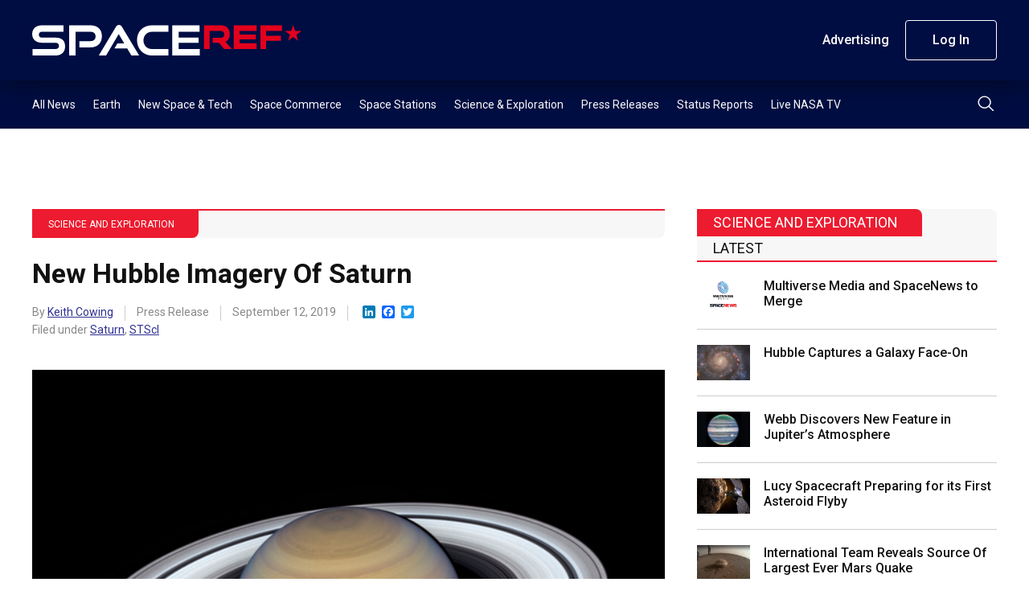

--- FILE ---
content_type: text/html; charset=UTF-8
request_url: https://spaceref.com/science-and-exploration/new-hubble-imagery-of-saturn/
body_size: 14567
content:
<!DOCTYPE html>
<html lang="en-US">
    <head>
        <meta charset="utf-8" />
        <meta name="viewport" content="width=device-width, initial-scale=1" />
        <link rel="stylesheet" href="https://s45588.pcdn.co/wp-content/themes/spaceref-1.2/css/style.min3.css" />
        <title>New Hubble Imagery Of Saturn - SpaceRef</title>
        <meta name="description" content="Space news and reference site." />
        <link rel="icon" href="https://s45588.pcdn.co/wp-content/themes/spaceref-1.2/favicon-32x32.png" sizes="32x32" type="image/png" />
        <link rel="icon" href="https://s45588.pcdn.co/wp-content/themes/spaceref-1.2/favicon-16x16.png" sizes="16x16" type="image/png" />
        <meta name="format-detection" content="telephone=no" />
        <meta name="format-detection" content="address=no" />

        
        <!-- Global site tag (gtag.js) - Google Analytics -->
        <script async src="https://www.googletagmanager.com/gtag/js?id=UA-669359-1"></script>
        <script>
            window.dataLayer = window.dataLayer || [];
            function gtag(){dataLayer.push(arguments);}
            gtag('js', new Date());

            gtag('config', 'UA-669359-1');
        </script>

        <meta name='robots' content='index, follow, max-image-preview:large, max-snippet:-1, max-video-preview:-1' />
	<style>img:is([sizes="auto" i], [sizes^="auto," i]) { contain-intrinsic-size: 3000px 1500px }</style>
	
	<!-- This site is optimized with the Yoast SEO Premium plugin v21.6 (Yoast SEO v25.3) - https://yoast.com/wordpress/plugins/seo/ -->
	<link rel="canonical" href="https://spaceref.com/science-and-exploration/new-hubble-imagery-of-saturn/" />
	<meta property="og:locale" content="en_US" />
	<meta property="og:type" content="article" />
	<meta property="og:title" content="New Hubble Imagery Of Saturn" />
	<meta property="og:description" content="Anyone who has ever peered at Saturn through a small telescope is immediately enticed by its elegant rings, which make the far-flung planet one of the most exotic-looking, opulent worlds [&hellip;]" />
	<meta property="og:url" content="https://spaceref.com/science-and-exploration/new-hubble-imagery-of-saturn/" />
	<meta property="og:site_name" content="SpaceRef" />
	<meta property="article:published_time" content="2019-09-12T23:40:37+00:00" />
	<meta name="author" content="Keith Cowing" />
	<meta name="twitter:card" content="summary_large_image" />
	<meta name="twitter:creator" content="@https://twitter.com/keithcowing" />
	<meta name="twitter:label1" content="Written by" />
	<meta name="twitter:data1" content="Keith Cowing" />
	<meta name="twitter:label2" content="Est. reading time" />
	<meta name="twitter:data2" content="3 minutes" />
	<script type="application/ld+json" class="yoast-schema-graph">{"@context":"https://schema.org","@graph":[{"@type":"WebPage","@id":"https://spaceref.com/science-and-exploration/new-hubble-imagery-of-saturn/","url":"https://spaceref.com/science-and-exploration/new-hubble-imagery-of-saturn/","name":"New Hubble Imagery Of Saturn - SpaceRef","isPartOf":{"@id":"https://spaceref.com/#website"},"primaryImageOfPage":{"@id":"https://spaceref.com/science-and-exploration/new-hubble-imagery-of-saturn/#primaryimage"},"image":{"@id":"https://spaceref.com/science-and-exploration/new-hubble-imagery-of-saturn/#primaryimage"},"thumbnailUrl":"","datePublished":"2019-09-12T23:40:37+00:00","author":{"@id":"https://spaceref.com/#/schema/person/91263fad0eb0a77b40488f1cf157354b"},"breadcrumb":{"@id":"https://spaceref.com/science-and-exploration/new-hubble-imagery-of-saturn/#breadcrumb"},"inLanguage":"en-US","potentialAction":[{"@type":"ReadAction","target":["https://spaceref.com/science-and-exploration/new-hubble-imagery-of-saturn/"]}]},{"@type":"ImageObject","inLanguage":"en-US","@id":"https://spaceref.com/science-and-exploration/new-hubble-imagery-of-saturn/#primaryimage","url":"","contentUrl":""},{"@type":"BreadcrumbList","@id":"https://spaceref.com/science-and-exploration/new-hubble-imagery-of-saturn/#breadcrumb","itemListElement":[{"@type":"ListItem","position":1,"name":"Home","item":"https://spaceref.com/"},{"@type":"ListItem","position":2,"name":"New Hubble Imagery Of Saturn"}]},{"@type":"WebSite","@id":"https://spaceref.com/#website","url":"https://spaceref.com/","name":"SpaceRef","description":"Space news and reference site.","potentialAction":[{"@type":"SearchAction","target":{"@type":"EntryPoint","urlTemplate":"https://spaceref.com/?s={search_term_string}"},"query-input":{"@type":"PropertyValueSpecification","valueRequired":true,"valueName":"search_term_string"}}],"inLanguage":"en-US"},{"@type":"Person","@id":"https://spaceref.com/#/schema/person/91263fad0eb0a77b40488f1cf157354b","name":"Keith Cowing","image":{"@type":"ImageObject","inLanguage":"en-US","@id":"https://spaceref.com/#/schema/person/image/","url":"https://secure.gravatar.com/avatar/03c147568f79b508851ee68e328c99174e03cff3efeadfa55da1e79e2650b3f8?s=96&d=mm&r=g","contentUrl":"https://secure.gravatar.com/avatar/03c147568f79b508851ee68e328c99174e03cff3efeadfa55da1e79e2650b3f8?s=96&d=mm&r=g","caption":"Keith Cowing"},"description":"SpaceRef co-founder, Explorers Club Fellow, ex-NASA, Away Teams, Journalist, Space &amp; Astrobiology, Lapsed climber.","sameAs":["https://x.com/https://twitter.com/keithcowing"],"url":"https://spaceref.com/author/keith_cowing/"}]}</script>
	<!-- / Yoast SEO Premium plugin. -->


<link rel='dns-prefetch' href='//static.addtoany.com' />
<script type="text/javascript">
/* <![CDATA[ */
window._wpemojiSettings = {"baseUrl":"https:\/\/s.w.org\/images\/core\/emoji\/16.0.1\/72x72\/","ext":".png","svgUrl":"https:\/\/s.w.org\/images\/core\/emoji\/16.0.1\/svg\/","svgExt":".svg","source":{"concatemoji":"https:\/\/s45588.pcdn.co\/wp-includes\/js\/wp-emoji-release.min.js?ver=6.8.3"}};
/*! This file is auto-generated */
!function(s,n){var o,i,e;function c(e){try{var t={supportTests:e,timestamp:(new Date).valueOf()};sessionStorage.setItem(o,JSON.stringify(t))}catch(e){}}function p(e,t,n){e.clearRect(0,0,e.canvas.width,e.canvas.height),e.fillText(t,0,0);var t=new Uint32Array(e.getImageData(0,0,e.canvas.width,e.canvas.height).data),a=(e.clearRect(0,0,e.canvas.width,e.canvas.height),e.fillText(n,0,0),new Uint32Array(e.getImageData(0,0,e.canvas.width,e.canvas.height).data));return t.every(function(e,t){return e===a[t]})}function u(e,t){e.clearRect(0,0,e.canvas.width,e.canvas.height),e.fillText(t,0,0);for(var n=e.getImageData(16,16,1,1),a=0;a<n.data.length;a++)if(0!==n.data[a])return!1;return!0}function f(e,t,n,a){switch(t){case"flag":return n(e,"\ud83c\udff3\ufe0f\u200d\u26a7\ufe0f","\ud83c\udff3\ufe0f\u200b\u26a7\ufe0f")?!1:!n(e,"\ud83c\udde8\ud83c\uddf6","\ud83c\udde8\u200b\ud83c\uddf6")&&!n(e,"\ud83c\udff4\udb40\udc67\udb40\udc62\udb40\udc65\udb40\udc6e\udb40\udc67\udb40\udc7f","\ud83c\udff4\u200b\udb40\udc67\u200b\udb40\udc62\u200b\udb40\udc65\u200b\udb40\udc6e\u200b\udb40\udc67\u200b\udb40\udc7f");case"emoji":return!a(e,"\ud83e\udedf")}return!1}function g(e,t,n,a){var r="undefined"!=typeof WorkerGlobalScope&&self instanceof WorkerGlobalScope?new OffscreenCanvas(300,150):s.createElement("canvas"),o=r.getContext("2d",{willReadFrequently:!0}),i=(o.textBaseline="top",o.font="600 32px Arial",{});return e.forEach(function(e){i[e]=t(o,e,n,a)}),i}function t(e){var t=s.createElement("script");t.src=e,t.defer=!0,s.head.appendChild(t)}"undefined"!=typeof Promise&&(o="wpEmojiSettingsSupports",i=["flag","emoji"],n.supports={everything:!0,everythingExceptFlag:!0},e=new Promise(function(e){s.addEventListener("DOMContentLoaded",e,{once:!0})}),new Promise(function(t){var n=function(){try{var e=JSON.parse(sessionStorage.getItem(o));if("object"==typeof e&&"number"==typeof e.timestamp&&(new Date).valueOf()<e.timestamp+604800&&"object"==typeof e.supportTests)return e.supportTests}catch(e){}return null}();if(!n){if("undefined"!=typeof Worker&&"undefined"!=typeof OffscreenCanvas&&"undefined"!=typeof URL&&URL.createObjectURL&&"undefined"!=typeof Blob)try{var e="postMessage("+g.toString()+"("+[JSON.stringify(i),f.toString(),p.toString(),u.toString()].join(",")+"));",a=new Blob([e],{type:"text/javascript"}),r=new Worker(URL.createObjectURL(a),{name:"wpTestEmojiSupports"});return void(r.onmessage=function(e){c(n=e.data),r.terminate(),t(n)})}catch(e){}c(n=g(i,f,p,u))}t(n)}).then(function(e){for(var t in e)n.supports[t]=e[t],n.supports.everything=n.supports.everything&&n.supports[t],"flag"!==t&&(n.supports.everythingExceptFlag=n.supports.everythingExceptFlag&&n.supports[t]);n.supports.everythingExceptFlag=n.supports.everythingExceptFlag&&!n.supports.flag,n.DOMReady=!1,n.readyCallback=function(){n.DOMReady=!0}}).then(function(){return e}).then(function(){var e;n.supports.everything||(n.readyCallback(),(e=n.source||{}).concatemoji?t(e.concatemoji):e.wpemoji&&e.twemoji&&(t(e.twemoji),t(e.wpemoji)))}))}((window,document),window._wpemojiSettings);
/* ]]> */
</script>
<style id='wp-emoji-styles-inline-css' type='text/css'>

	img.wp-smiley, img.emoji {
		display: inline !important;
		border: none !important;
		box-shadow: none !important;
		height: 1em !important;
		width: 1em !important;
		margin: 0 0.07em !important;
		vertical-align: -0.1em !important;
		background: none !important;
		padding: 0 !important;
	}
</style>
<link rel='stylesheet' id='wp-block-library-css' href='https://s45588.pcdn.co/wp-includes/css/dist/block-library/style.min.css?ver=6.8.3' type='text/css' media='all' />
<style id='classic-theme-styles-inline-css' type='text/css'>
/*! This file is auto-generated */
.wp-block-button__link{color:#fff;background-color:#32373c;border-radius:9999px;box-shadow:none;text-decoration:none;padding:calc(.667em + 2px) calc(1.333em + 2px);font-size:1.125em}.wp-block-file__button{background:#32373c;color:#fff;text-decoration:none}
</style>
<style id='global-styles-inline-css' type='text/css'>
:root{--wp--preset--aspect-ratio--square: 1;--wp--preset--aspect-ratio--4-3: 4/3;--wp--preset--aspect-ratio--3-4: 3/4;--wp--preset--aspect-ratio--3-2: 3/2;--wp--preset--aspect-ratio--2-3: 2/3;--wp--preset--aspect-ratio--16-9: 16/9;--wp--preset--aspect-ratio--9-16: 9/16;--wp--preset--color--black: #000000;--wp--preset--color--cyan-bluish-gray: #abb8c3;--wp--preset--color--white: #ffffff;--wp--preset--color--pale-pink: #f78da7;--wp--preset--color--vivid-red: #cf2e2e;--wp--preset--color--luminous-vivid-orange: #ff6900;--wp--preset--color--luminous-vivid-amber: #fcb900;--wp--preset--color--light-green-cyan: #7bdcb5;--wp--preset--color--vivid-green-cyan: #00d084;--wp--preset--color--pale-cyan-blue: #8ed1fc;--wp--preset--color--vivid-cyan-blue: #0693e3;--wp--preset--color--vivid-purple: #9b51e0;--wp--preset--gradient--vivid-cyan-blue-to-vivid-purple: linear-gradient(135deg,rgba(6,147,227,1) 0%,rgb(155,81,224) 100%);--wp--preset--gradient--light-green-cyan-to-vivid-green-cyan: linear-gradient(135deg,rgb(122,220,180) 0%,rgb(0,208,130) 100%);--wp--preset--gradient--luminous-vivid-amber-to-luminous-vivid-orange: linear-gradient(135deg,rgba(252,185,0,1) 0%,rgba(255,105,0,1) 100%);--wp--preset--gradient--luminous-vivid-orange-to-vivid-red: linear-gradient(135deg,rgba(255,105,0,1) 0%,rgb(207,46,46) 100%);--wp--preset--gradient--very-light-gray-to-cyan-bluish-gray: linear-gradient(135deg,rgb(238,238,238) 0%,rgb(169,184,195) 100%);--wp--preset--gradient--cool-to-warm-spectrum: linear-gradient(135deg,rgb(74,234,220) 0%,rgb(151,120,209) 20%,rgb(207,42,186) 40%,rgb(238,44,130) 60%,rgb(251,105,98) 80%,rgb(254,248,76) 100%);--wp--preset--gradient--blush-light-purple: linear-gradient(135deg,rgb(255,206,236) 0%,rgb(152,150,240) 100%);--wp--preset--gradient--blush-bordeaux: linear-gradient(135deg,rgb(254,205,165) 0%,rgb(254,45,45) 50%,rgb(107,0,62) 100%);--wp--preset--gradient--luminous-dusk: linear-gradient(135deg,rgb(255,203,112) 0%,rgb(199,81,192) 50%,rgb(65,88,208) 100%);--wp--preset--gradient--pale-ocean: linear-gradient(135deg,rgb(255,245,203) 0%,rgb(182,227,212) 50%,rgb(51,167,181) 100%);--wp--preset--gradient--electric-grass: linear-gradient(135deg,rgb(202,248,128) 0%,rgb(113,206,126) 100%);--wp--preset--gradient--midnight: linear-gradient(135deg,rgb(2,3,129) 0%,rgb(40,116,252) 100%);--wp--preset--font-size--small: 13px;--wp--preset--font-size--medium: 20px;--wp--preset--font-size--large: 36px;--wp--preset--font-size--x-large: 42px;--wp--preset--spacing--20: 0.44rem;--wp--preset--spacing--30: 0.67rem;--wp--preset--spacing--40: 1rem;--wp--preset--spacing--50: 1.5rem;--wp--preset--spacing--60: 2.25rem;--wp--preset--spacing--70: 3.38rem;--wp--preset--spacing--80: 5.06rem;--wp--preset--shadow--natural: 6px 6px 9px rgba(0, 0, 0, 0.2);--wp--preset--shadow--deep: 12px 12px 50px rgba(0, 0, 0, 0.4);--wp--preset--shadow--sharp: 6px 6px 0px rgba(0, 0, 0, 0.2);--wp--preset--shadow--outlined: 6px 6px 0px -3px rgba(255, 255, 255, 1), 6px 6px rgba(0, 0, 0, 1);--wp--preset--shadow--crisp: 6px 6px 0px rgba(0, 0, 0, 1);}:where(.is-layout-flex){gap: 0.5em;}:where(.is-layout-grid){gap: 0.5em;}body .is-layout-flex{display: flex;}.is-layout-flex{flex-wrap: wrap;align-items: center;}.is-layout-flex > :is(*, div){margin: 0;}body .is-layout-grid{display: grid;}.is-layout-grid > :is(*, div){margin: 0;}:where(.wp-block-columns.is-layout-flex){gap: 2em;}:where(.wp-block-columns.is-layout-grid){gap: 2em;}:where(.wp-block-post-template.is-layout-flex){gap: 1.25em;}:where(.wp-block-post-template.is-layout-grid){gap: 1.25em;}.has-black-color{color: var(--wp--preset--color--black) !important;}.has-cyan-bluish-gray-color{color: var(--wp--preset--color--cyan-bluish-gray) !important;}.has-white-color{color: var(--wp--preset--color--white) !important;}.has-pale-pink-color{color: var(--wp--preset--color--pale-pink) !important;}.has-vivid-red-color{color: var(--wp--preset--color--vivid-red) !important;}.has-luminous-vivid-orange-color{color: var(--wp--preset--color--luminous-vivid-orange) !important;}.has-luminous-vivid-amber-color{color: var(--wp--preset--color--luminous-vivid-amber) !important;}.has-light-green-cyan-color{color: var(--wp--preset--color--light-green-cyan) !important;}.has-vivid-green-cyan-color{color: var(--wp--preset--color--vivid-green-cyan) !important;}.has-pale-cyan-blue-color{color: var(--wp--preset--color--pale-cyan-blue) !important;}.has-vivid-cyan-blue-color{color: var(--wp--preset--color--vivid-cyan-blue) !important;}.has-vivid-purple-color{color: var(--wp--preset--color--vivid-purple) !important;}.has-black-background-color{background-color: var(--wp--preset--color--black) !important;}.has-cyan-bluish-gray-background-color{background-color: var(--wp--preset--color--cyan-bluish-gray) !important;}.has-white-background-color{background-color: var(--wp--preset--color--white) !important;}.has-pale-pink-background-color{background-color: var(--wp--preset--color--pale-pink) !important;}.has-vivid-red-background-color{background-color: var(--wp--preset--color--vivid-red) !important;}.has-luminous-vivid-orange-background-color{background-color: var(--wp--preset--color--luminous-vivid-orange) !important;}.has-luminous-vivid-amber-background-color{background-color: var(--wp--preset--color--luminous-vivid-amber) !important;}.has-light-green-cyan-background-color{background-color: var(--wp--preset--color--light-green-cyan) !important;}.has-vivid-green-cyan-background-color{background-color: var(--wp--preset--color--vivid-green-cyan) !important;}.has-pale-cyan-blue-background-color{background-color: var(--wp--preset--color--pale-cyan-blue) !important;}.has-vivid-cyan-blue-background-color{background-color: var(--wp--preset--color--vivid-cyan-blue) !important;}.has-vivid-purple-background-color{background-color: var(--wp--preset--color--vivid-purple) !important;}.has-black-border-color{border-color: var(--wp--preset--color--black) !important;}.has-cyan-bluish-gray-border-color{border-color: var(--wp--preset--color--cyan-bluish-gray) !important;}.has-white-border-color{border-color: var(--wp--preset--color--white) !important;}.has-pale-pink-border-color{border-color: var(--wp--preset--color--pale-pink) !important;}.has-vivid-red-border-color{border-color: var(--wp--preset--color--vivid-red) !important;}.has-luminous-vivid-orange-border-color{border-color: var(--wp--preset--color--luminous-vivid-orange) !important;}.has-luminous-vivid-amber-border-color{border-color: var(--wp--preset--color--luminous-vivid-amber) !important;}.has-light-green-cyan-border-color{border-color: var(--wp--preset--color--light-green-cyan) !important;}.has-vivid-green-cyan-border-color{border-color: var(--wp--preset--color--vivid-green-cyan) !important;}.has-pale-cyan-blue-border-color{border-color: var(--wp--preset--color--pale-cyan-blue) !important;}.has-vivid-cyan-blue-border-color{border-color: var(--wp--preset--color--vivid-cyan-blue) !important;}.has-vivid-purple-border-color{border-color: var(--wp--preset--color--vivid-purple) !important;}.has-vivid-cyan-blue-to-vivid-purple-gradient-background{background: var(--wp--preset--gradient--vivid-cyan-blue-to-vivid-purple) !important;}.has-light-green-cyan-to-vivid-green-cyan-gradient-background{background: var(--wp--preset--gradient--light-green-cyan-to-vivid-green-cyan) !important;}.has-luminous-vivid-amber-to-luminous-vivid-orange-gradient-background{background: var(--wp--preset--gradient--luminous-vivid-amber-to-luminous-vivid-orange) !important;}.has-luminous-vivid-orange-to-vivid-red-gradient-background{background: var(--wp--preset--gradient--luminous-vivid-orange-to-vivid-red) !important;}.has-very-light-gray-to-cyan-bluish-gray-gradient-background{background: var(--wp--preset--gradient--very-light-gray-to-cyan-bluish-gray) !important;}.has-cool-to-warm-spectrum-gradient-background{background: var(--wp--preset--gradient--cool-to-warm-spectrum) !important;}.has-blush-light-purple-gradient-background{background: var(--wp--preset--gradient--blush-light-purple) !important;}.has-blush-bordeaux-gradient-background{background: var(--wp--preset--gradient--blush-bordeaux) !important;}.has-luminous-dusk-gradient-background{background: var(--wp--preset--gradient--luminous-dusk) !important;}.has-pale-ocean-gradient-background{background: var(--wp--preset--gradient--pale-ocean) !important;}.has-electric-grass-gradient-background{background: var(--wp--preset--gradient--electric-grass) !important;}.has-midnight-gradient-background{background: var(--wp--preset--gradient--midnight) !important;}.has-small-font-size{font-size: var(--wp--preset--font-size--small) !important;}.has-medium-font-size{font-size: var(--wp--preset--font-size--medium) !important;}.has-large-font-size{font-size: var(--wp--preset--font-size--large) !important;}.has-x-large-font-size{font-size: var(--wp--preset--font-size--x-large) !important;}
:where(.wp-block-post-template.is-layout-flex){gap: 1.25em;}:where(.wp-block-post-template.is-layout-grid){gap: 1.25em;}
:where(.wp-block-columns.is-layout-flex){gap: 2em;}:where(.wp-block-columns.is-layout-grid){gap: 2em;}
:root :where(.wp-block-pullquote){font-size: 1.5em;line-height: 1.6;}
</style>
<link rel='stylesheet' id='pmpro_frontend_base-css' href='https://s45588.pcdn.co/wp-content/plugins/paid-memberships-pro/css/frontend/base.css?ver=3.4.7' type='text/css' media='all' />
<link rel='stylesheet' id='pmpro_frontend_variation_1-css' href='https://s45588.pcdn.co/wp-content/plugins/paid-memberships-pro/css/frontend/variation_1.css?ver=3.4.7' type='text/css' media='all' />
<link rel='stylesheet' id='pmprorh_frontend-css' href='https://s45588.pcdn.co/wp-content/plugins/pmpro-mailchimp/css/pmpromc.css?ver=6.8.3' type='text/css' media='all' />
<link rel='stylesheet' id='addtoany-css' href='https://s45588.pcdn.co/wp-content/plugins/add-to-any/addtoany.min.css?ver=1.16' type='text/css' media='all' />
<script type="text/javascript" id="addtoany-core-js-before">
/* <![CDATA[ */
window.a2a_config=window.a2a_config||{};a2a_config.callbacks=[];a2a_config.overlays=[];a2a_config.templates={};
/* ]]> */
</script>
<script type="text/javascript" defer src="https://static.addtoany.com/menu/page.js" id="addtoany-core-js"></script>
<script type="text/javascript" src="https://s45588.pcdn.co/wp-includes/js/jquery/jquery.min.js?ver=3.7.1" id="jquery-core-js"></script>
<script type="text/javascript" src="https://s45588.pcdn.co/wp-includes/js/jquery/jquery-migrate.min.js?ver=3.4.1" id="jquery-migrate-js"></script>
<script type="text/javascript" defer src="https://s45588.pcdn.co/wp-content/plugins/add-to-any/addtoany.min.js?ver=1.1" id="addtoany-jquery-js"></script>
<link rel="https://api.w.org/" href="https://spaceref.com/wp-json/" /><link rel="alternate" title="JSON" type="application/json" href="https://spaceref.com/wp-json/wp/v2/posts/19165" /><link rel="EditURI" type="application/rsd+xml" title="RSD" href="https://spaceref.com/xmlrpc.php?rsd" />
<meta name="generator" content="WordPress 6.8.3" />
<link rel='shortlink' href='https://spaceref.com/?p=19165' />
<link rel="alternate" title="oEmbed (JSON)" type="application/json+oembed" href="https://spaceref.com/wp-json/oembed/1.0/embed?url=https%3A%2F%2Fspaceref.com%2Fscience-and-exploration%2Fnew-hubble-imagery-of-saturn%2F" />
<link rel="alternate" title="oEmbed (XML)" type="text/xml+oembed" href="https://spaceref.com/wp-json/oembed/1.0/embed?url=https%3A%2F%2Fspaceref.com%2Fscience-and-exploration%2Fnew-hubble-imagery-of-saturn%2F&#038;format=xml" />

<!-- This site is using AdRotate Professional v5.13.1 to display their advertisements - https://ajdg.solutions/ -->
<!-- AdRotate CSS -->
<style type="text/css" media="screen">
	.g { margin:0px; padding:0px; overflow:hidden; line-height:1; zoom:1; }
	.g img { height:auto; }
	.g-col { position:relative; float:left; }
	.g-col:first-child { margin-left: 0; }
	.g-col:last-child { margin-right: 0; }
	.woocommerce-page .g, .bbpress-wrapper .g { margin: 20px auto; clear:both; }
	@media only screen and (max-width: 480px) {
		.g-col, .g-dyn, .g-single { width:100%; margin-left:0; margin-right:0; }
		.woocommerce-page .g, .bbpress-wrapper .g { margin: 10px auto; }
	}
</style>
<!-- /AdRotate CSS -->

<style id="pmpro_colors">:root {
	--pmpro--color--base: #ffffff;
	--pmpro--color--contrast: #222222;
	--pmpro--color--accent: #0c3d54;
	--pmpro--color--accent--variation: hsl( 199,75%,28.5% );
	--pmpro--color--border--variation: hsl( 0,0%,91% );
}</style><meta name="tec-api-version" content="v1"><meta name="tec-api-origin" content="https://spaceref.com"><link rel="alternate" href="https://spaceref.com/wp-json/tribe/events/v1/" />    </head>
    <body>
        <main class="main-site">
            <header class="header-site">
                <div class="header-top">
                    <div class="container">
                        <div class="row align-items-center">
                            <div class="col">
                                <div class="header-logo">
                                    <a class="d-block" href="https://spaceref.com">
                                        <img src="https://s45588.pcdn.co/wp-content/themes/spaceref-1.2/images/logo.svg" alt="SPACEREF" class="img" />
                                    </a>
                                </div>
                            </div>
                            <!-- /.col -->
                            <div class="col-auto header-toolbar-col">
                                <nav class="header-toolbar">
                                    <ul class="header-toolbar-list d-flex align-items-center list-clear">
                                        <li><a href="/advertising/" class="button button-transparent">Advertising</a></li>
                                                                                    <li><a href="/login/" class="button button-ghost">Log In</a></li>
                                                                                                                    </ul>
                                </nav>
                            </div>
                            <!-- /.col -->
                            <a href="#" class="navigation-toggle">
                                <span class="navigation-toggle-icon"></span>
                            </a>
                        </div>
                        <!-- /.row -->
                    </div>
                    <!-- /.container -->
                </div>
                <!-- /.header-top -->
                <div class="header-bottom">
                    <div class="container">
                        <div class="row align-items-center">
                            <div class="col">
                                <nav class="header-menu">
                                    <ul id="menu-primary" class="header-menu-list d-flex list-clear"><li id="menu-item-208388" class="menu-item menu-item-type-custom menu-item-object-custom menu-item-208388"><a href="https://spaceref.com/2023/">All News</a></li>
<li id="menu-item-172889" class="menu-item menu-item-type-taxonomy menu-item-object-category menu-item-172889"><a href="https://spaceref.com/earth/">Earth</a></li>
<li id="menu-item-172886" class="menu-item menu-item-type-taxonomy menu-item-object-category menu-item-172886"><a href="https://spaceref.com/newspace-and-tech/">New Space &#038; Tech</a></li>
<li id="menu-item-172888" class="menu-item menu-item-type-taxonomy menu-item-object-category menu-item-172888"><a href="https://spaceref.com/space-commerce/">Space Commerce</a></li>
<li id="menu-item-172887" class="menu-item menu-item-type-taxonomy menu-item-object-category menu-item-172887"><a href="https://spaceref.com/space-stations/">Space Stations</a></li>
<li id="menu-item-172885" class="menu-item menu-item-type-taxonomy menu-item-object-category current-post-ancestor current-menu-parent current-post-parent menu-item-172885"><a href="https://spaceref.com/science-and-exploration/">Science &#038; Exploration</a></li>
<li id="menu-item-173048" class="menu-item menu-item-type-taxonomy menu-item-object-category current-post-ancestor current-menu-parent current-post-parent menu-item-173048"><a href="https://spaceref.com/press-release/">Press Releases</a></li>
<li id="menu-item-173047" class="menu-item menu-item-type-taxonomy menu-item-object-category menu-item-173047"><a href="https://spaceref.com/status-report/">Status Reports</a></li>
<li id="menu-item-201182" class="menu-item menu-item-type-post_type menu-item-object-page menu-item-201182"><a href="https://spaceref.com/live-nasa-tv/">Live NASA TV</a></li>
</ul>                                </nav>
                            </div>
                            <!-- /.col -->
                            <div class="col-auto">
                                <div class="header-search">
                                    <button class="header-search-button" type="submit">
                                        <img src="https://s45588.pcdn.co/wp-content/themes/spaceref-1.2/images/search.svg" alt="Search" class="d-block" />
                                    </button>
                                </div>
                            </div>
                            <!-- /.col -->
                        </div>
                        <!-- /.row -->
                    </div>
                    <!-- /.container -->
                    <div class="header-search-panel">
                        <div class="container">
                            <div class="row">
                                <div class="col-12">
                                    <form role="search" method="get" id="search-form" action="https://spaceref.com/">
                                        <div class="header-search-columns">
                                            <input type="text" id="search" name="s" class="header-search-text" placeholder="Type a keyword" required value="" />
                                            <input type="hidden" />
                                            <a class="header-search-close" type="submit">
                                                <img src="https://s45588.pcdn.co/wp-content/themes/spaceref-1.2/images/close.svg" alt="close" class="d-block" />
                                            </a>
                                        </div>
                                    </form>
                                </div>
                                <!-- /.col -->
                            </div>
                            <!-- /.row -->
                        </div>
                        <!-- /.container -->
                    </div>
                    <!-- /.header-search-panel -->
                </div>
                <!-- /.header-bottom -->
            </header>
            <div class="header-push"></div>
            <div class="navigation-mobile">
                <div class="container">
                    <div class="row">
                        <div class="col-12">
                            <ul id="menu-primary-1" class="navigation-mobile-primary list-clear"><li class="menu-item menu-item-type-custom menu-item-object-custom menu-item-208388"><a href="https://spaceref.com/2023/">All News</a></li>
<li class="menu-item menu-item-type-taxonomy menu-item-object-category menu-item-172889"><a href="https://spaceref.com/earth/">Earth</a></li>
<li class="menu-item menu-item-type-taxonomy menu-item-object-category menu-item-172886"><a href="https://spaceref.com/newspace-and-tech/">New Space &#038; Tech</a></li>
<li class="menu-item menu-item-type-taxonomy menu-item-object-category menu-item-172888"><a href="https://spaceref.com/space-commerce/">Space Commerce</a></li>
<li class="menu-item menu-item-type-taxonomy menu-item-object-category menu-item-172887"><a href="https://spaceref.com/space-stations/">Space Stations</a></li>
<li class="menu-item menu-item-type-taxonomy menu-item-object-category current-post-ancestor current-menu-parent current-post-parent menu-item-172885"><a href="https://spaceref.com/science-and-exploration/">Science &#038; Exploration</a></li>
<li class="menu-item menu-item-type-taxonomy menu-item-object-category current-post-ancestor current-menu-parent current-post-parent menu-item-173048"><a href="https://spaceref.com/press-release/">Press Releases</a></li>
<li class="menu-item menu-item-type-taxonomy menu-item-object-category menu-item-173047"><a href="https://spaceref.com/status-report/">Status Reports</a></li>
<li class="menu-item menu-item-type-post_type menu-item-object-page menu-item-201182"><a href="https://spaceref.com/live-nasa-tv/">Live NASA TV</a></li>
</ul>                            <style>.navigation-mobile-search-wrapper{margin-bottom:3rem;margin-top:4rem;position:relative}.header-mobile-search-text{background:var(--white);height:4.6rem;padding:0 4.6rem 0 1.6rem;border-radius:2.3rem;border:1px solid var(--white)}.header-mobile-search-button{position:absolute;right:0;top:0;width:4.6rem;height:4.6rem;border:0;background:0 0}.header-mobile-search-button img{display:block;margin:0 auto}</style>
                            <div class="navigation-mobile-search-wrapper">
                                <form role="search" method="get" id="search-form" action="https://spaceref.com/">
                                    <div class="header-mobile-search-columns">
                                        <input type="text" id="search" name="s" class="header-mobile-search-text" placeholder="Search" required value="" />
                                        <button class="header-mobile-search-button" type="submit">
                                            <img src="https://s45588.pcdn.co/wp-content/themes/spaceref-1.2/images/search-dark.svg" alt="Search" class="d-block" />
                                        </button>
                                    </div>
                                </form>
                            </div>
                            <ul class="navigation-mobile-secondary list-clear">
                                <li><a href="/advertising/" class="button button-transparent">Advertising</a></li>
                                                                    <li><a href="/login/" class="button button-ghost">Log In</a></li>
                                                                                            </ul>
                        </div>
                        <!-- /.col -->
                    </div>
                    <!-- /.row -->
                </div>
                <!-- /.container -->
            </div>
            <!-- /.navigation-mobile -->
            <div class="content-site">    <div class="content-columns">
        <div class="container">
            <div class="row">
                                                    <div class="col-12">
                        <style>
                            .banner-top img {
                                margin: 0 auto;
                            }
                        </style>
                        <div class="banner-top" style="text-align: center; margin-bottom: 5rem;">
                            <!-- Either there are no banners, they are disabled or none qualified for this location! -->
                        </div>
                    </div>
                                                <div class="col-12 col-lg-8">
                    <article class="article-single">
                                                    <div class="article-single-category">
                                <div class="article-single-category-wrap">
                                                                                                    <a href="/science-and-exploration/">Science and Exploration</a>
                                </div>
                            </div>
                            <h1>New Hubble Imagery Of Saturn</h1>
                            <div class="article-single-meta">
                                <div class="article-single-meta-item">
                                    By
                                    <a href="https://spaceref.com/author/keith_cowing/">Keith Cowing</a>                                </div>
                                                                <div class="article-single-meta-item">
                                    Press Release                                </div>
                                                                                                                                <div class="article-single-meta-item">
                                    September 12, 2019                                </div>
                                <div class="article-single-meta-item">
                                    <div class="addtoany_shortcode"><div class="a2a_kit a2a_kit_size_16 addtoany_list" data-a2a-url="https://spaceref.com/science-and-exploration/new-hubble-imagery-of-saturn/" data-a2a-title="New Hubble Imagery Of Saturn"><a class="a2a_button_linkedin" href="https://www.addtoany.com/add_to/linkedin?linkurl=https%3A%2F%2Fspaceref.com%2Fscience-and-exploration%2Fnew-hubble-imagery-of-saturn%2F&amp;linkname=New%20Hubble%20Imagery%20Of%20Saturn" title="LinkedIn" rel="nofollow noopener" target="_blank"></a><a class="a2a_button_facebook" href="https://www.addtoany.com/add_to/facebook?linkurl=https%3A%2F%2Fspaceref.com%2Fscience-and-exploration%2Fnew-hubble-imagery-of-saturn%2F&amp;linkname=New%20Hubble%20Imagery%20Of%20Saturn" title="Facebook" rel="nofollow noopener" target="_blank"></a><a class="a2a_button_twitter" href="https://www.addtoany.com/add_to/twitter?linkurl=https%3A%2F%2Fspaceref.com%2Fscience-and-exploration%2Fnew-hubble-imagery-of-saturn%2F&amp;linkname=New%20Hubble%20Imagery%20Of%20Saturn" title="Twitter" rel="nofollow noopener" target="_blank"></a></div></div>                                </div>
                                                                <div class="article-single-meta-tags">
                                    Filed under
                                    <a href="https://spaceref.com/tag/saturn/" rel="tag">Saturn</a>, <a href="https://spaceref.com/tag/stsci/" rel="tag">STScI</a>                                </div>
                                                            </div>
                                                <div class="wysiwyg">
                                                            <figure>
                                    <img src="https://media2.spaceref.com/news/2019/ooSTSCI-H-p1943a.jpg" alt="New Hubble Imagery Of Saturn" />
                                                                                                                        <figcaption>
                                                <div class="row">
                                                    <div class="col">
                                                        Saturn                                                    </div>
                                                                                                            <div class="col-auto">
                                                            STSCI                                                        </div>
                                                                                                    </div>
                                            </figcaption>
                                                                                                            </figure>
                                                        <p>Anyone who has ever peered at Saturn through a small telescope is immediately enticed by its elegant rings, which make the far-flung planet one of the most exotic-looking, opulent worlds in the solar system. <br /> The latest view of Saturn from NASA&#8217;s Hubble Space Telescope (http://www.nasa.gov/hubble) captures exquisite details of the ring system &#8212; which looks like a phonograph record with grooves that represent detailed structure within the rings &#8212; and atmospheric details that once could only be captured by spacecraft visiting the distant world.</p>
<p>One such intriguing feature is the long-lasting hexagon-shaped structure circling the planet&#8217;s north pole. It is a mysterious six-sided pattern caused by a high-speed jet stream. NASA&#8217;s Voyager 1 spacecraft first discovered the &#8220;hexagon&#8221; during its flyby in 1981. The hexagon is so large that four Earths could fit inside its boundaries. (There is no similar structure at Saturn&#8217;s south pole.)</p>
<p>Other features, however, are not as long lasting. A large storm in the north polar region spotted by Hubble last year has disappeared. Smaller, convective storms &#8212; called super &#8220;thunderheads&#8221; &#8212; such as the one just above the center of the planet&#8217;s image, also come and go.</p>
<p>Saturn&#8217;s appearance changes with its seasons, which occur because Saturn&#8217;s equator is tilted 27 degrees with respect to the plane of its orbit around the Sun. The Earth, similarly, has seasons because our planet is tilted by about 23.5 degrees, but seasons on Saturn last more than seven years. This new Saturn image was taken during summer in the planet&#8217;s northern hemisphere.</p>
<p>The amber colors of the planet in this image come from summer smog-like hazes, produced in photochemical reactions driven by solar ultraviolet radiation. Below the haze lie clouds of ammonia ice crystals, as well as deeper, unseen lower-level clouds of ammonium hydrosulfide and water. Saturn&#8217;s banded structure is caused by alternating winds that result in clouds at different altitudes at each latitude.</p>
<p>Saturn&#8217;s trademark ring system is now tilted toward Earth, giving viewers a magnificent look at its bright, icy structure. The high resolution of Hubble&#8217;s Wide Field Camera 3 allows us to see numerous ringlets and the fainter inner rings.</p>
<p>The planet teased and tantalized Galileo Galilei in 1610, who was astonished when he first saw its rings through the newly invented telescope. However, Galileo mistook them for weird appendages stuck to the planet, because his handheld telescope wasn&#8217;t very powerful. Dutch astronomer Christiaan Huygens first identified the rings as a separate phenomenon in 1655, but still he thought they were a continuous disk encircling the planet. Today, we know the rings are mostly made of pieces of ice, with sizes ranging from tiny grains to giant boulders. And they are constantly moving around the planet in an intricate cosmic dance.</p>
<p>The age of Saturn&#8217;s ring system continues to be debated. And, even more perplexing, no one knows what cosmic catastrophe formed the rings. Additional clues came in as NASA&#8217;s Cassini spacecraft plunged into Saturn&#8217;s atmosphere on Sept. 15, 2017. NASA ended the mission in this way to prevent the spacecraft from accidentally crashing into one of Saturn&#8217;s moons, but Cassini&#8217;s dramatic finish also provided valuable scientific insights. During its final orbits, Cassini measured the mass of the ring system as merely 1/1000th the mass of Earth&#8217;s Moon. Some astronomers have interpreted this low mass to mean that the rings may only be 100 million years old, a fraction of Saturn&#8217;s age. However, there is still no consensus among planetary astronomers today.</p>
<p>Hubble&#8217;s Wide Field Camera 3 observed Saturn on June 20, 2019, as the planet made its closest approach to Earth, at about 845 million miles away.</p>
<p>This image is the second in a yearly series of snapshots taken as part of the Outer Planets Atmospheres Legacy (OPAL) project. OPAL is helping scientists understand the atmospheric dynamics and evolution of our solar system&#8217;s gas giant planets. In Saturn&#8217;s case, astronomers will be able to track shifting weather patterns and other changes to identify trends.</p>
<p>Image Credit: NASA, ESA, A. Simon (Goddard Space Flight Center), M.H. Wong (University of California, Berkeley), and the OPAL Team</p>
<p><a href="https://hubblesite.org/contents/news-releases/2019/news-2019-43#section-id-2">Larger image</a></p>
                        </div>
                        <!-- /.wysiwyg -->
                                                <div class="author-block">
                            <div class="author-thumb">
                                <div style="display: none;"></div>
                                <div class="author-thumb-img">
                                                                            <img src="https://s45588.pcdn.co/wp-content/uploads/2022/05/keith_cowing.jpg" alt="" />
                                                                    </div>
                            </div>
                            <!-- /.author-thumb -->
                            <div class="author-content">
                                <div class="author-name">
                                    <a href="https://spaceref.com/author/keith_cowing/">Keith Cowing</a>                                </div>
                                <p>SpaceRef co-founder, Explorers Club Fellow, ex-NASA, Away Teams, Journalist, Space &amp; Astrobiology, Lapsed climber.</p>
                                <div class="author-links">
                                                                           <a target="_blank" href="https://twitter.com/keithcowing">
                                           <svg xmlns="http://www.w3.org/2000/svg" width="15.31" height="15.31" viewBox="0 0 15.31 15.31"><path d="M13.67,32H1.64A1.641,1.641,0,0,0,0,33.64V45.67a1.641,1.641,0,0,0,1.64,1.64H13.67a1.641,1.641,0,0,0,1.64-1.64V33.64A1.641,1.641,0,0,0,13.67,32ZM12,37.427c.007.1.007.195.007.29a6.333,6.333,0,0,1-6.377,6.377,6.348,6.348,0,0,1-3.441-1,4.722,4.722,0,0,0,.54.027,4.494,4.494,0,0,0,2.782-.957,2.244,2.244,0,0,1-2.095-1.555,2.416,2.416,0,0,0,1.012-.041,2.242,2.242,0,0,1-1.794-2.2v-.027a2.24,2.24,0,0,0,1.012.284,2.237,2.237,0,0,1-1-1.866,2.213,2.213,0,0,1,.3-1.131,6.364,6.364,0,0,0,4.62,2.344,2.246,2.246,0,0,1,3.824-2.047,4.392,4.392,0,0,0,1.422-.54,2.235,2.235,0,0,1-.984,1.234,4.46,4.46,0,0,0,1.292-.349A4.718,4.718,0,0,1,12,37.427Z" transform="translate(0 -32)" fill="#888" /></svg> Follow on Twitter
                                       </a>
                                                                    </div>
                            </div>
                        </div>
                        <!-- /.author-block -->
                    </article>
                    <!-- /.article-single -->
                                        <div class="related">
                        <div class="related-global-title">MORE FROM
                                                                                            <a href="/science-and-exploration/">Science and Exploration</a>
                        </div>
                        <div class="row related-list g-0">
                                                            <div class="col-12 col-md-6 col-xl-4">
    <article class="article-block">
                    <div class="article-thumb">
                <a class="d-block" href="https://spaceref.com/press-release/multiverse-media-and-spacenews-to-merge/">
                    <img src="https://media2.spaceref.com/wp-content/uploads/2023/10/31132441/multiverse_spacenews_merger.png" alt="Multiverse Media and SpaceNews to Merge" class="img" loading="lazy" />
                </a>
            </div>
            <!-- /.article-thumb -->
                <div class="article-content">
            <div class="article-content-top">
                <div class="article-category">
                                        <a href="/press-release/">Press Release</a>
                </div>
                <div class="article-title">
                    <a href="https://spaceref.com/press-release/multiverse-media-and-spacenews-to-merge/">
                                                Multiverse Media and SpaceNews to Merge                    </a>
                </div>
            </div>
            <div class="article-toolbar">
                <ul class="article-toolbar-list list-clear d-flex">
                                        <li>
                        Press Release                    </li>
                                        <li>
                        Oct 31, 2023                    </li>
                                    </ul>
            </div>
        </div>
        <!-- /.article-content -->
    </article>
</div>
<!-- /.col -->                                                            <div class="col-12 col-md-6 col-xl-4">
    <article class="article-block">
                    <div class="article-thumb">
                <a class="d-block" href="https://spaceref.com/science-and-exploration/hubble-captures-a-galaxy-face-on/">
                    <img src="https://media2.spaceref.com/wp-content/uploads/2023/10/20200541/IC5332-1024x579.png" alt="Hubble Captures a Galaxy Face-On" class="img" loading="lazy" />
                </a>
            </div>
            <!-- /.article-thumb -->
                <div class="article-content">
            <div class="article-content-top">
                <div class="article-category">
                                        <a href="/science-and-exploration/">Science and Exploration</a>
                </div>
                <div class="article-title">
                    <a href="https://spaceref.com/science-and-exploration/hubble-captures-a-galaxy-face-on/">
                                                Hubble Captures a Galaxy Face-On                    </a>
                </div>
            </div>
            <div class="article-toolbar">
                <ul class="article-toolbar-list list-clear d-flex">
                                        <li>
                        Press Release                    </li>
                                        <li>
                        Oct 20, 2023                    </li>
                                    </ul>
            </div>
        </div>
        <!-- /.article-content -->
    </article>
</div>
<!-- /.col -->                                                            <div class="col-12 col-md-6 col-xl-4">
    <article class="article-block">
                    <div class="article-thumb">
                <a class="d-block" href="https://spaceref.com/science-and-exploration/webb-discovers-new-feature-in-jupiters-atmosphere/">
                    <img src="https://media2.spaceref.com/wp-content/uploads/2023/10/20092319/webbjupiter-1024x499.png" alt="Webb Discovers New Feature in Jupiter’s Atmosphere" class="img" loading="lazy" />
                </a>
            </div>
            <!-- /.article-thumb -->
                <div class="article-content">
            <div class="article-content-top">
                <div class="article-category">
                                        <a href="/science-and-exploration/">Science and Exploration</a>
                </div>
                <div class="article-title">
                    <a href="https://spaceref.com/science-and-exploration/webb-discovers-new-feature-in-jupiters-atmosphere/">
                                                Webb Discovers New Feature in Jupiter’s Atmosphere                    </a>
                </div>
            </div>
            <div class="article-toolbar">
                <ul class="article-toolbar-list list-clear d-flex">
                                        <li>
                        Press Release                    </li>
                                        <li>
                        Oct 20, 2023                    </li>
                                    </ul>
            </div>
        </div>
        <!-- /.article-content -->
    </article>
</div>
<!-- /.col -->                                                            <div class="col-12 col-md-6 col-xl-4">
    <article class="article-block">
                    <div class="article-thumb">
                <a class="d-block" href="https://spaceref.com/science-and-exploration/lucy-spacecraft-preparing-for-its-first-asteroid-flyby/">
                    <img src="https://media2.spaceref.com/wp-content/uploads/2023/10/20092102/lucyflyby-1024x577.png" alt="Lucy Spacecraft Preparing for its First Asteroid Flyby" class="img" loading="lazy" />
                </a>
            </div>
            <!-- /.article-thumb -->
                <div class="article-content">
            <div class="article-content-top">
                <div class="article-category">
                                        <a href="/science-and-exploration/">Science and Exploration</a>
                </div>
                <div class="article-title">
                    <a href="https://spaceref.com/science-and-exploration/lucy-spacecraft-preparing-for-its-first-asteroid-flyby/">
                                                Lucy Spacecraft Preparing for its First Asteroid Flyby                    </a>
                </div>
            </div>
            <div class="article-toolbar">
                <ul class="article-toolbar-list list-clear d-flex">
                                        <li>
                        Press Release                    </li>
                                        <li>
                        Oct 20, 2023                    </li>
                                    </ul>
            </div>
        </div>
        <!-- /.article-content -->
    </article>
</div>
<!-- /.col -->                                                            <div class="col-12 col-md-6 col-xl-4">
    <article class="article-block">
                    <div class="article-thumb">
                <a class="d-block" href="https://spaceref.com/science-and-exploration/international-team-reveals-source-of-largest-ever-mars-quake/">
                    <img src="https://media2.spaceref.com/wp-content/uploads/2023/04/24212615/Screen-Shot-2023-04-24-at-6.54.32-PM-1024x576.png" alt="International Team Reveals Source Of Largest Ever Mars Quake" class="img" loading="lazy" />
                </a>
            </div>
            <!-- /.article-thumb -->
                <div class="article-content">
            <div class="article-content-top">
                <div class="article-category">
                                        <a href="/science-and-exploration/">Science and Exploration</a>
                </div>
                <div class="article-title">
                    <a href="https://spaceref.com/science-and-exploration/international-team-reveals-source-of-largest-ever-mars-quake/">
                                                International Team Reveals Source Of Largest Ever Mars Quake                    </a>
                </div>
            </div>
            <div class="article-toolbar">
                <ul class="article-toolbar-list list-clear d-flex">
                                        <li>
                        Press Release                    </li>
                                        <li>
                        Oct 20, 2023                    </li>
                                    </ul>
            </div>
        </div>
        <!-- /.article-content -->
    </article>
</div>
<!-- /.col -->                                                            <div class="col-12 col-md-6 col-xl-4">
    <article class="article-block">
                    <div class="article-thumb">
                <a class="d-block" href="https://spaceref.com/earth/noaa-scientists-link-exotic-metal-particles-in-the-upper-atmosphere-to-rockets-satellites/">
                    <img src="https://media2.spaceref.com/wp-content/uploads/2022/08/13102821/52276799221_76e590b7ca_k-1024x683.jpg" alt="NOAA Scientists Link Exotic Metal Particles In The Upper Atmosphere To Rockets, Satellites" class="img" loading="lazy" />
                </a>
            </div>
            <!-- /.article-thumb -->
                <div class="article-content">
            <div class="article-content-top">
                <div class="article-category">
                                        <a href="/earth/">Earth</a>
                </div>
                <div class="article-title">
                    <a href="https://spaceref.com/earth/noaa-scientists-link-exotic-metal-particles-in-the-upper-atmosphere-to-rockets-satellites/">
                                                NOAA Scientists Link Exotic Metal Particles In The Upper Atmosphere To Rockets, Satellites                    </a>
                </div>
            </div>
            <div class="article-toolbar">
                <ul class="article-toolbar-list list-clear d-flex">
                                        <li>
                        Press Release                    </li>
                                        <li>
                        Oct 19, 2023                    </li>
                                    </ul>
            </div>
        </div>
        <!-- /.article-content -->
    </article>
</div>
<!-- /.col -->                                                    </div>
                        <!-- /.row -->
                    </div>
                    <!-- /.related -->
                                    </div>
                <!-- /.col -->
                <div class="col-12 col-lg-4">
                    <aside class="sidebar">

                                                    <div class="banner">
                                <!-- Either there are no banners, they are disabled or none qualified for this location! -->
<!-- Error, Ad (79) is not available at this time due to schedule/budgeting/geolocation/mobile restrictions! -->
<!-- Error, Ad (80) is not available at this time due to schedule/budgeting/geolocation/mobile restrictions! -->
<!-- Error, Ad (82) is not available at this time due to schedule/budgeting/geolocation/mobile restrictions! -->
<!-- Error, Ad (75) is not available at this time due to schedule/budgeting/geolocation/mobile restrictions! -->
<!-- Error, Ad (73) is not available at this time due to schedule/budgeting/geolocation/mobile restrictions! -->
<!-- Error, Ad (63) is not available at this time due to schedule/budgeting/geolocation/mobile restrictions! -->
<!-- Error, Ad (77) is not available at this time due to schedule/budgeting/geolocation/mobile restrictions! -->
<!-- Either there are no banners, they are disabled or none qualified for this location! -->
<!-- Either there are no banners, they are disabled or none qualified for this location! -->
                            </div>
                        
                                                
                        <div class="global-title">
                            <div class="global-title-wrap">
                                                                                                <a href="/science-and-exploration/">Science and Exploration</a>
                            </div>
                            <div class="global-title-value">LATEST</div>
                        </div>
                                                    <div class="article-small-list">
                                                    <article class="article-small">
                                <div class="article-small-item">
                                    <a class="article-small-link" href="https://spaceref.com/press-release/multiverse-media-and-spacenews-to-merge/">

                                                                                    <span class="article-small-thumb">
                                                <span class="article-small-thumb-img">
                                                    <img src="https://media2.spaceref.com/wp-content/uploads/2023/10/31132441/multiverse_spacenews_merger.png" alt="Multiverse Media and SpaceNews to Merge" />
                                                </span>
                                            </span>
                                                                                <span class="article-small-content">
                                            Multiverse Media and SpaceNews to Merge                                        </span>
                                    </a>
                                </div>
                            </article>
                                                    <article class="article-small">
                                <div class="article-small-item">
                                    <a class="article-small-link" href="https://spaceref.com/science-and-exploration/hubble-captures-a-galaxy-face-on/">

                                                                                    <span class="article-small-thumb">
                                                <span class="article-small-thumb-img">
                                                    <img src="https://media2.spaceref.com/wp-content/uploads/2023/10/20200541/IC5332-1024x579.png" alt="Hubble Captures a Galaxy Face-On" />
                                                </span>
                                            </span>
                                                                                <span class="article-small-content">
                                            Hubble Captures a Galaxy Face-On                                        </span>
                                    </a>
                                </div>
                            </article>
                                                    <article class="article-small">
                                <div class="article-small-item">
                                    <a class="article-small-link" href="https://spaceref.com/science-and-exploration/webb-discovers-new-feature-in-jupiters-atmosphere/">

                                                                                    <span class="article-small-thumb">
                                                <span class="article-small-thumb-img">
                                                    <img src="https://media2.spaceref.com/wp-content/uploads/2023/10/20092319/webbjupiter-1024x499.png" alt="Webb Discovers New Feature in Jupiter’s Atmosphere" />
                                                </span>
                                            </span>
                                                                                <span class="article-small-content">
                                            Webb Discovers New Feature in Jupiter’s Atmosphere                                        </span>
                                    </a>
                                </div>
                            </article>
                                                    <article class="article-small">
                                <div class="article-small-item">
                                    <a class="article-small-link" href="https://spaceref.com/science-and-exploration/lucy-spacecraft-preparing-for-its-first-asteroid-flyby/">

                                                                                    <span class="article-small-thumb">
                                                <span class="article-small-thumb-img">
                                                    <img src="https://media2.spaceref.com/wp-content/uploads/2023/10/20092102/lucyflyby-1024x577.png" alt="Lucy Spacecraft Preparing for its First Asteroid Flyby" />
                                                </span>
                                            </span>
                                                                                <span class="article-small-content">
                                            Lucy Spacecraft Preparing for its First Asteroid Flyby                                        </span>
                                    </a>
                                </div>
                            </article>
                                                    <article class="article-small">
                                <div class="article-small-item">
                                    <a class="article-small-link" href="https://spaceref.com/science-and-exploration/international-team-reveals-source-of-largest-ever-mars-quake/">

                                                                                    <span class="article-small-thumb">
                                                <span class="article-small-thumb-img">
                                                    <img src="https://media2.spaceref.com/wp-content/uploads/2023/04/24212615/Screen-Shot-2023-04-24-at-6.54.32-PM-1024x576.png" alt="International Team Reveals Source Of Largest Ever Mars Quake" />
                                                </span>
                                            </span>
                                                                                <span class="article-small-content">
                                            International Team Reveals Source Of Largest Ever Mars Quake                                        </span>
                                    </a>
                                </div>
                            </article>
                                                    </div>
                            <!-- /.article-small-list -->
                        
                    </aside>
                </div>
                <!-- /.col -->
            </div>
            <!-- /.row -->
        </div>
        <!-- /.container -->
    </div>
    <!-- /.content-columns -->
    <div class="article-modal">
        <div class="article-modal-background">
            <img src="https://s45588.pcdn.co/wp-content/themes/spaceref-1.2/images/background-2.jpg" alt="" class="img">
        </div>
        <div class="article-modal-content">
            <div class="article-modal-logo">
                <img src="https://s45588.pcdn.co/wp-content/themes/spaceref-1.2/images/logo.svg" alt="spaceref" class="img">
            </div>
            <div class="article-modal-pull">
            </div>
        </div>
        <!-- /.article-modal-content -->
    </div>
    <!-- /.article-modal -->
<style>
.subscribe-radio a {
    overflow: hidden;
}
.subscribe-option-note {
    position: absolute;
    transform: rotate(45deg);
    right: -2.9rem;
    top: 2rem;
    color: var(--white);
    background-color: var(--secondary);
    width: 13rem;
    text-align: center;
    padding: 0.5rem 0;
    font-weight: bold;
    font-size: 1.2rem;
}
</style> 
<div class="subscribe ">
    <div class="container">
        <div class="row align-items-center">
            <div class="col-12 col-lg-6">
                <aside class="subscribe-sidebar">
                    <div class="subscribe-logo">
                        <img src="https://s45588.pcdn.co/wp-content/themes/spaceref-1.2/images/logo.svg" alt="SPACEREF" class="img" />
                    </div>
                                        <h5>Want the latest space news? Choose a subscription option.</h5>
                                                            <p>Whether you're looking for the latest space exploration, business, government, education, technology, policy news, opinions and more, we've got you covered. (Try us out for a month before you pay anything.)</p>
                                    </aside>
            </div>
            <!-- /.col -->
            <div class="col-12 col-lg-6">
                <div class="tab">
                    <form>
                        <ul class="subscribe-tabs tabs list-clear">
                            <li class="active">Bill Monthly</li>
                            <li>Bill Annually</li>
                        </ul>
                        <div class="subscribe-title">Subscription Options</div>
                        <div class="box visible">
                                                    </div>
                        <!-- /.box -->
                        <div class="box">
                                                    </div>
                        <!-- /.box -->
                    </form>
                </div>
                <!-- /.tab -->
            </div>
            <!-- /.col -->
        </div>
        <!-- /.row -->
    </div>
    <!-- /.container -->
</div>
<!-- /.subscribe -->            </div>
            <footer class="footer-site">
                <div class="container">
                    <div class="row">
                        <div class="col-12 col-sm-6 col-md-4 col-lg-3">
                                                            <div class="footer-title">Company Information</div>
                                                                                        <ul class="footer-list list-clear">
                                                                                                                        <li><a href="https://spaceref.com/about/" target="_self">About - Contact</a></li>
                                                                                                                                                                <li><a href="https://spaceref.com/advertising/" target="_self">Advertising</a></li>
                                                                                                                                                                <li><a href="https://spaceref.com/employment/" target="_self">Careers</a></li>
                                                                                                                                                                <li><a href="https://spaceref.com/copyright/" target="_self">Copyright</a></li>
                                                                                                                                                                <li><a href="https://spaceref.com/privacy-policy/" target="_self">Privacy Policy</a></li>
                                                                                                                                                                <li><a href="https://spaceref.com/terms-of-use/" target="_self">Terms of Use</a></li>
                                                                                                            </ul>
                                                    </div>
                        <!-- /.col -->
                        <div class="col-12 col-sm-6 col-md-4 col-lg-3">
                                                            <div class="footer-title">Other Multiverse Sites</div>
                                                                                        <ul class="footer-list list-clear">
                                                                                                                        <li><a href="https://multiverse.media/" target="_blank">Multiverse Media</a></li>
                                                                                                                                                                <li><a href="https://multiversepublishingllc.com/" target="_blank">Multiverse Publishing</a></li>
                                                                                                                                                                <li><a href="https://parabolicarc.com" target="_blank">Parabolic Arc</a></li>
                                                                                                                                                                <li><a href="https://2211.world/" target="_blank">2211.World - Space Philosophy</a></li>
                                                                                                                                                                <li><a href="https://thehighfrontiermovie.com/" target="_blank">The High Frontier: The Untold Story of Gerard K. O’Neill</a></li>
                                                                                                            </ul>
                                                    </div>
                        <!-- /.col -->
                        <div class="col-12 col-sm-6 col-md-4 col-lg-2">
                                                            <div class="footer-title">Archives</div>
                                                                                        <ul class="footer-list footer-list-2 list-clear">
                                                                                                                        <li><a href="/2023/" target="_self">2023</a></li>
                                                                                                                                                                <li><a href="/2022/" target="_self">2022</a></li>
                                                                                                                                                                <li><a href="/2021/" target="_self">2021</a></li>
                                                                                                                                                                <li><a href="/2020/" target="_self">2020</a></li>
                                                                                                                                                                <li><a href="/2019/" target="_self">2019</a></li>
                                                                                                                                                                <li><a href="/2018/" target="_self">2018</a></li>
                                                                                                                                                                <li><a href="/2017/" target="_self">2017</a></li>
                                                                                                                                                                <li><a href="/2016/" target="_self">2016</a></li>
                                                                                                                                                                <li><a href="/2015/" target="_self">2015</a></li>
                                                                                                                                                                <li><a href="/2014/" target="_self">2014</a></li>
                                                                                                                                                                <li><a href="/2013/" target="_self">2013</a></li>
                                                                                                                                                                <li><a href="/2012/" target="_self">2012</a></li>
                                                                                                            </ul>
                                                    </div>
                        <div class="col-12 col-lg-4">
                                                            <div class="footer-title">Featured</div>
                                                                                        <ul class="footer-list list-clear">
                                                                                                                        <li><a href="https://starshipreport.com/" target="_blank">The SpaceX Starship Report</a></li>
                                                                                                                                                                <li><a href="https://cislunar.report/" target="_blank">The Cislunar Market Opportunities Report</a></li>
                                                                                                            </ul>
                                                    </div>
                    </div>
                    <!-- /.row -->
                    <div class="row align-items-center">
                        <div class="col-sm-auto">
                            <div class="footer-logo">
                                <a class="d-block" href="https://spaceref.com">
                                    <img src="https://s45588.pcdn.co/wp-content/themes/spaceref-1.2/images/logo-small.svg" alt="SPACEREF" class="img" />
                                </a>
                            </div>
                        </div>
                        <!-- /.col -->
                        <div class="col-sm">
                            <div class="footer-copyright">
                                                                    <p>2026 Multiverse Media Inc. All rights reserved.</p>
                                                            </div>
                        </div>
                        <!-- /.col -->
                    </div>
                    <!-- /.row -->
                </div>
                <!-- /.container -->
            </footer>
        </main>
        <!-- /.main-site -->
        <script src="https://code.jquery.com/jquery-3.6.0.min.js" integrity="sha256-/xUj+3OJU5yExlq6GSYGSHk7tPXikynS7ogEvDej/m4=" crossorigin="anonymous"></script>
        <script src="https://cdn.jsdelivr.net/npm/litepicker/dist/litepicker.js"></script>
        <script src="https://s45588.pcdn.co/wp-content/themes/spaceref-1.2/js/app.js"></script>
        <script type="speculationrules">
{"prefetch":[{"source":"document","where":{"and":[{"href_matches":"\/*"},{"not":{"href_matches":["\/wp-*.php","\/wp-admin\/*","\/wp-content\/uploads\/*","\/wp-content\/*","\/wp-content\/plugins\/*","\/wp-content\/themes\/spaceref-1.2\/*","\/*\\?(.+)"]}},{"not":{"selector_matches":"a[rel~=\"nofollow\"]"}},{"not":{"selector_matches":".no-prefetch, .no-prefetch a"}}]},"eagerness":"conservative"}]}
</script>
		<!-- Memberships powered by Paid Memberships Pro v3.4.7. -->
			<script>
		( function ( body ) {
			'use strict';
			body.className = body.className.replace( /\btribe-no-js\b/, 'tribe-js' );
		} )( document.body );
		</script>
		<script> /* <![CDATA[ */var tribe_l10n_datatables = {"aria":{"sort_ascending":": activate to sort column ascending","sort_descending":": activate to sort column descending"},"length_menu":"Show _MENU_ entries","empty_table":"No data available in table","info":"Showing _START_ to _END_ of _TOTAL_ entries","info_empty":"Showing 0 to 0 of 0 entries","info_filtered":"(filtered from _MAX_ total entries)","zero_records":"No matching records found","search":"Search:","all_selected_text":"All items on this page were selected. ","select_all_link":"Select all pages","clear_selection":"Clear Selection.","pagination":{"all":"All","next":"Next","previous":"Previous"},"select":{"rows":{"0":"","_":": Selected %d rows","1":": Selected 1 row"}},"datepicker":{"dayNames":["Sunday","Monday","Tuesday","Wednesday","Thursday","Friday","Saturday"],"dayNamesShort":["Sun","Mon","Tue","Wed","Thu","Fri","Sat"],"dayNamesMin":["S","M","T","W","T","F","S"],"monthNames":["January","February","March","April","May","June","July","August","September","October","November","December"],"monthNamesShort":["January","February","March","April","May","June","July","August","September","October","November","December"],"monthNamesMin":["Jan","Feb","Mar","Apr","May","Jun","Jul","Aug","Sep","Oct","Nov","Dec"],"nextText":"Next","prevText":"Prev","currentText":"Today","closeText":"Done","today":"Today","clear":"Clear"}};/* ]]> */ </script><script type="text/javascript" id="adrotate-clicktracker-js-extra">
/* <![CDATA[ */
var click_object = {"ajax_url":"https:\/\/spaceref.com\/wp-admin\/admin-ajax.php"};
/* ]]> */
</script>
<script type="text/javascript" src="https://s45588.pcdn.co/wp-content/plugins/adrotate-pro/library/jquery.adrotate.clicktracker.js" id="adrotate-clicktracker-js"></script>
    </body>
</html>
